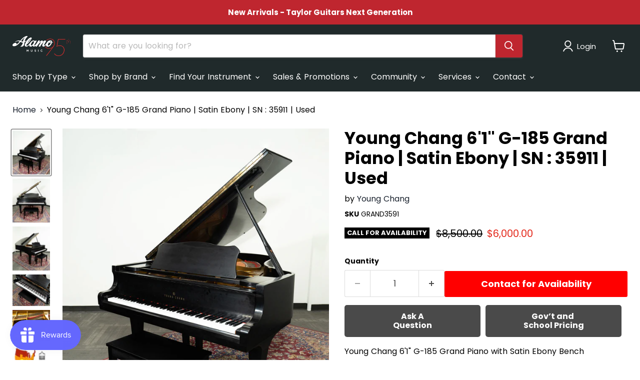

--- FILE ---
content_type: text/html; charset=UTF-8
request_url: https://core.alamomusic.com/forms/channel_form_v2/channel_form_v2.php?form_id=29&sku=GRAND3591
body_size: 430
content:
<!doctype html>
<html lang="en">
<head>
  <meta charset="utf-8" />
  <meta name="viewport" content="width=device-width,initial-scale=1" />
  <title>Contact Form</title>

  <link rel="stylesheet" href="channel_form_v2.css?v=20260121032108">
</head>

<body>
  <div
    class="channel-form-host"
    id="channel_form_host"
    data-form-id="29"
    data-product-title=""
    data-viewmode="main"
  >
    <div class="channel-form" id="channel_form_mount" aria-busy="true">
      <header>
        <h1>Loading…</h1>
        <p>Please wait.</p>
      </header>
      <main>
        <p>Retrieving form definition.</p>
      </main>
      <footer>
        <p>If this takes too long, refresh.</p>
      </footer>
    </div>
  </div>

  <script src="channel_form_v2.js?v=20260121032108"></script>
</body>
</html>


--- FILE ---
content_type: text/html; charset=UTF-8
request_url: https://core.alamomusic.com/forms/channel_form_v2/channel_form_v2.php?form_id=143&sku=GRAND3591
body_size: 431
content:
<!doctype html>
<html lang="en">
<head>
  <meta charset="utf-8" />
  <meta name="viewport" content="width=device-width,initial-scale=1" />
  <title>Contact Form</title>

  <link rel="stylesheet" href="channel_form_v2.css?v=20260121032108">
</head>

<body>
  <div
    class="channel-form-host"
    id="channel_form_host"
    data-form-id="143"
    data-product-title=""
    data-viewmode="main"
  >
    <div class="channel-form" id="channel_form_mount" aria-busy="true">
      <header>
        <h1>Loading…</h1>
        <p>Please wait.</p>
      </header>
      <main>
        <p>Retrieving form definition.</p>
      </main>
      <footer>
        <p>If this takes too long, refresh.</p>
      </footer>
    </div>
  </div>

  <script src="channel_form_v2.js?v=20260121032108"></script>
</body>
</html>


--- FILE ---
content_type: text/javascript; charset=utf-8
request_url: https://www.alamomusic.com/products/young-chang-61-g-185-grand-piano-satin-ebony-sn-35911-used.js
body_size: 867
content:
{"id":8386362147128,"title":"Young Chang 6'1\" G-185 Grand Piano | Satin Ebony | SN : 35911 | Used","handle":"young-chang-61-g-185-grand-piano-satin-ebony-sn-35911-used","description":"\u003cp\u003eYoung Chang 6'1\" G-185 Grand Piano with Satin Ebony Bench\u003cbr\u003e\n\u003cbr\u003e\n-Brand: Young Chang\u003cbr\u003e\n\u003cbr\u003e\n-Serial # 35911\u003cbr\u003e\n\u003cbr\u003e\n-Finish - Satin Ebony\u003cbr\u003e\n\u003cbr\u003e\n-Condition - Very Good\u003cbr\u003e\n\u003cbr\u003e\nYoung Chang was founded in 1956. They rapidly grew into a manufacturer of instruments that provided a special bargain to the people. Young Chang has grown to become one of the World's largest piano makers with ratings comparable to top manufacturers making upper quality consumer-grade pianos. Young Chang currently holds 50% of the South Korean piano market. The company is among the largest and most automated of the world's piano manufacturers.\u003cbr\u003e\n\u003cbr\u003e\nThis instrument has been thoroughly inspected by our service department and maintained to ensure it is sold in optimal playing condition. It includes a 90-day full-service warranty with purchase and will be tuned before delivery. Additional service plans are available at the time of purchase. The complete package qualifies for financing and includes a piano bench. Delivery and\/or service fees vary and are based on location and logistics. For more information on delivery and service fees, please contact Alamo Music Center for a quote. Delivery and service promotions are applicable at times. Extended warranty plans are also available. Please note that the online shipping calculator is not applicable.\u003c\/p\u003e\n","published_at":"2023-06-22T17:44:32-05:00","created_at":"2023-06-22T17:44:32-05:00","vendor":"Young Chang","type":"Grand Pianos","tags":[],"price":600000,"price_min":600000,"price_max":600000,"available":false,"price_varies":false,"compare_at_price":850000,"compare_at_price_min":850000,"compare_at_price_max":850000,"compare_at_price_varies":false,"variants":[{"id":45485757989176,"title":"Default Title","option1":"Default Title","option2":null,"option3":null,"sku":"GRAND3591","requires_shipping":true,"taxable":true,"featured_image":null,"available":false,"name":"Young Chang 6'1\" G-185 Grand Piano | Satin Ebony | SN : 35911 | Used","public_title":null,"options":["Default Title"],"price":600000,"weight":0,"compare_at_price":850000,"inventory_management":"shopify","barcode":"00850045037048","requires_selling_plan":false,"selling_plan_allocations":[]}],"images":["\/\/cdn.shopify.com\/s\/files\/1\/0753\/7573\/9192\/files\/9093cd46-051e-50f0-9ca3-0cf25a54f01b.jpg?v=1687473877","\/\/cdn.shopify.com\/s\/files\/1\/0753\/7573\/9192\/files\/60ac795c-0056-5df7-bcb5-92160e00d435.jpg?v=1687473879","\/\/cdn.shopify.com\/s\/files\/1\/0753\/7573\/9192\/files\/79aecbf9-c102-52db-838f-75b80781770a.jpg?v=1687473881","\/\/cdn.shopify.com\/s\/files\/1\/0753\/7573\/9192\/files\/11260d41-9064-5e42-aaa0-edcaa909c039.jpg?v=1687473883","\/\/cdn.shopify.com\/s\/files\/1\/0753\/7573\/9192\/files\/e4ec5bb3-3ee5-5ec9-97ce-20f9f518787a.jpg?v=1687473885","\/\/cdn.shopify.com\/s\/files\/1\/0753\/7573\/9192\/files\/24d99851-fcb8-534b-b81e-092c989e01d1.jpg?v=1687473886"],"featured_image":"\/\/cdn.shopify.com\/s\/files\/1\/0753\/7573\/9192\/files\/9093cd46-051e-50f0-9ca3-0cf25a54f01b.jpg?v=1687473877","options":[{"name":"Title","position":1,"values":["Default Title"]}],"url":"\/products\/young-chang-61-g-185-grand-piano-satin-ebony-sn-35911-used","media":[{"alt":null,"id":34379941249336,"position":1,"preview_image":{"aspect_ratio":0.85,"height":1000,"width":850,"src":"https:\/\/cdn.shopify.com\/s\/files\/1\/0753\/7573\/9192\/files\/9093cd46-051e-50f0-9ca3-0cf25a54f01b.jpg?v=1687473877"},"aspect_ratio":0.85,"height":1000,"media_type":"image","src":"https:\/\/cdn.shopify.com\/s\/files\/1\/0753\/7573\/9192\/files\/9093cd46-051e-50f0-9ca3-0cf25a54f01b.jpg?v=1687473877","width":850},{"alt":null,"id":34379941380408,"position":2,"preview_image":{"aspect_ratio":0.85,"height":1000,"width":850,"src":"https:\/\/cdn.shopify.com\/s\/files\/1\/0753\/7573\/9192\/files\/60ac795c-0056-5df7-bcb5-92160e00d435.jpg?v=1687473879"},"aspect_ratio":0.85,"height":1000,"media_type":"image","src":"https:\/\/cdn.shopify.com\/s\/files\/1\/0753\/7573\/9192\/files\/60ac795c-0056-5df7-bcb5-92160e00d435.jpg?v=1687473879","width":850},{"alt":null,"id":34379941511480,"position":3,"preview_image":{"aspect_ratio":0.85,"height":1000,"width":850,"src":"https:\/\/cdn.shopify.com\/s\/files\/1\/0753\/7573\/9192\/files\/79aecbf9-c102-52db-838f-75b80781770a.jpg?v=1687473881"},"aspect_ratio":0.85,"height":1000,"media_type":"image","src":"https:\/\/cdn.shopify.com\/s\/files\/1\/0753\/7573\/9192\/files\/79aecbf9-c102-52db-838f-75b80781770a.jpg?v=1687473881","width":850},{"alt":null,"id":34379941675320,"position":4,"preview_image":{"aspect_ratio":1.176,"height":723,"width":850,"src":"https:\/\/cdn.shopify.com\/s\/files\/1\/0753\/7573\/9192\/files\/11260d41-9064-5e42-aaa0-edcaa909c039.jpg?v=1687473883"},"aspect_ratio":1.176,"height":723,"media_type":"image","src":"https:\/\/cdn.shopify.com\/s\/files\/1\/0753\/7573\/9192\/files\/11260d41-9064-5e42-aaa0-edcaa909c039.jpg?v=1687473883","width":850},{"alt":null,"id":34379941839160,"position":5,"preview_image":{"aspect_ratio":1.176,"height":723,"width":850,"src":"https:\/\/cdn.shopify.com\/s\/files\/1\/0753\/7573\/9192\/files\/e4ec5bb3-3ee5-5ec9-97ce-20f9f518787a.jpg?v=1687473885"},"aspect_ratio":1.176,"height":723,"media_type":"image","src":"https:\/\/cdn.shopify.com\/s\/files\/1\/0753\/7573\/9192\/files\/e4ec5bb3-3ee5-5ec9-97ce-20f9f518787a.jpg?v=1687473885","width":850},{"alt":null,"id":34379942068536,"position":6,"preview_image":{"aspect_ratio":0.85,"height":1000,"width":850,"src":"https:\/\/cdn.shopify.com\/s\/files\/1\/0753\/7573\/9192\/files\/24d99851-fcb8-534b-b81e-092c989e01d1.jpg?v=1687473886"},"aspect_ratio":0.85,"height":1000,"media_type":"image","src":"https:\/\/cdn.shopify.com\/s\/files\/1\/0753\/7573\/9192\/files\/24d99851-fcb8-534b-b81e-092c989e01d1.jpg?v=1687473886","width":850}],"requires_selling_plan":false,"selling_plan_groups":[]}

--- FILE ---
content_type: text/javascript; charset=utf-8
request_url: https://www.alamomusic.com/products/young-chang-61-g-185-grand-piano-satin-ebony-sn-35911-used.js
body_size: 1181
content:
{"id":8386362147128,"title":"Young Chang 6'1\" G-185 Grand Piano | Satin Ebony | SN : 35911 | Used","handle":"young-chang-61-g-185-grand-piano-satin-ebony-sn-35911-used","description":"\u003cp\u003eYoung Chang 6'1\" G-185 Grand Piano with Satin Ebony Bench\u003cbr\u003e\n\u003cbr\u003e\n-Brand: Young Chang\u003cbr\u003e\n\u003cbr\u003e\n-Serial # 35911\u003cbr\u003e\n\u003cbr\u003e\n-Finish - Satin Ebony\u003cbr\u003e\n\u003cbr\u003e\n-Condition - Very Good\u003cbr\u003e\n\u003cbr\u003e\nYoung Chang was founded in 1956. They rapidly grew into a manufacturer of instruments that provided a special bargain to the people. Young Chang has grown to become one of the World's largest piano makers with ratings comparable to top manufacturers making upper quality consumer-grade pianos. Young Chang currently holds 50% of the South Korean piano market. The company is among the largest and most automated of the world's piano manufacturers.\u003cbr\u003e\n\u003cbr\u003e\nThis instrument has been thoroughly inspected by our service department and maintained to ensure it is sold in optimal playing condition. It includes a 90-day full-service warranty with purchase and will be tuned before delivery. Additional service plans are available at the time of purchase. The complete package qualifies for financing and includes a piano bench. Delivery and\/or service fees vary and are based on location and logistics. For more information on delivery and service fees, please contact Alamo Music Center for a quote. Delivery and service promotions are applicable at times. Extended warranty plans are also available. Please note that the online shipping calculator is not applicable.\u003c\/p\u003e\n","published_at":"2023-06-22T17:44:32-05:00","created_at":"2023-06-22T17:44:32-05:00","vendor":"Young Chang","type":"Grand Pianos","tags":[],"price":600000,"price_min":600000,"price_max":600000,"available":false,"price_varies":false,"compare_at_price":850000,"compare_at_price_min":850000,"compare_at_price_max":850000,"compare_at_price_varies":false,"variants":[{"id":45485757989176,"title":"Default Title","option1":"Default Title","option2":null,"option3":null,"sku":"GRAND3591","requires_shipping":true,"taxable":true,"featured_image":null,"available":false,"name":"Young Chang 6'1\" G-185 Grand Piano | Satin Ebony | SN : 35911 | Used","public_title":null,"options":["Default Title"],"price":600000,"weight":0,"compare_at_price":850000,"inventory_management":"shopify","barcode":"00850045037048","requires_selling_plan":false,"selling_plan_allocations":[]}],"images":["\/\/cdn.shopify.com\/s\/files\/1\/0753\/7573\/9192\/files\/9093cd46-051e-50f0-9ca3-0cf25a54f01b.jpg?v=1687473877","\/\/cdn.shopify.com\/s\/files\/1\/0753\/7573\/9192\/files\/60ac795c-0056-5df7-bcb5-92160e00d435.jpg?v=1687473879","\/\/cdn.shopify.com\/s\/files\/1\/0753\/7573\/9192\/files\/79aecbf9-c102-52db-838f-75b80781770a.jpg?v=1687473881","\/\/cdn.shopify.com\/s\/files\/1\/0753\/7573\/9192\/files\/11260d41-9064-5e42-aaa0-edcaa909c039.jpg?v=1687473883","\/\/cdn.shopify.com\/s\/files\/1\/0753\/7573\/9192\/files\/e4ec5bb3-3ee5-5ec9-97ce-20f9f518787a.jpg?v=1687473885","\/\/cdn.shopify.com\/s\/files\/1\/0753\/7573\/9192\/files\/24d99851-fcb8-534b-b81e-092c989e01d1.jpg?v=1687473886"],"featured_image":"\/\/cdn.shopify.com\/s\/files\/1\/0753\/7573\/9192\/files\/9093cd46-051e-50f0-9ca3-0cf25a54f01b.jpg?v=1687473877","options":[{"name":"Title","position":1,"values":["Default Title"]}],"url":"\/products\/young-chang-61-g-185-grand-piano-satin-ebony-sn-35911-used","media":[{"alt":null,"id":34379941249336,"position":1,"preview_image":{"aspect_ratio":0.85,"height":1000,"width":850,"src":"https:\/\/cdn.shopify.com\/s\/files\/1\/0753\/7573\/9192\/files\/9093cd46-051e-50f0-9ca3-0cf25a54f01b.jpg?v=1687473877"},"aspect_ratio":0.85,"height":1000,"media_type":"image","src":"https:\/\/cdn.shopify.com\/s\/files\/1\/0753\/7573\/9192\/files\/9093cd46-051e-50f0-9ca3-0cf25a54f01b.jpg?v=1687473877","width":850},{"alt":null,"id":34379941380408,"position":2,"preview_image":{"aspect_ratio":0.85,"height":1000,"width":850,"src":"https:\/\/cdn.shopify.com\/s\/files\/1\/0753\/7573\/9192\/files\/60ac795c-0056-5df7-bcb5-92160e00d435.jpg?v=1687473879"},"aspect_ratio":0.85,"height":1000,"media_type":"image","src":"https:\/\/cdn.shopify.com\/s\/files\/1\/0753\/7573\/9192\/files\/60ac795c-0056-5df7-bcb5-92160e00d435.jpg?v=1687473879","width":850},{"alt":null,"id":34379941511480,"position":3,"preview_image":{"aspect_ratio":0.85,"height":1000,"width":850,"src":"https:\/\/cdn.shopify.com\/s\/files\/1\/0753\/7573\/9192\/files\/79aecbf9-c102-52db-838f-75b80781770a.jpg?v=1687473881"},"aspect_ratio":0.85,"height":1000,"media_type":"image","src":"https:\/\/cdn.shopify.com\/s\/files\/1\/0753\/7573\/9192\/files\/79aecbf9-c102-52db-838f-75b80781770a.jpg?v=1687473881","width":850},{"alt":null,"id":34379941675320,"position":4,"preview_image":{"aspect_ratio":1.176,"height":723,"width":850,"src":"https:\/\/cdn.shopify.com\/s\/files\/1\/0753\/7573\/9192\/files\/11260d41-9064-5e42-aaa0-edcaa909c039.jpg?v=1687473883"},"aspect_ratio":1.176,"height":723,"media_type":"image","src":"https:\/\/cdn.shopify.com\/s\/files\/1\/0753\/7573\/9192\/files\/11260d41-9064-5e42-aaa0-edcaa909c039.jpg?v=1687473883","width":850},{"alt":null,"id":34379941839160,"position":5,"preview_image":{"aspect_ratio":1.176,"height":723,"width":850,"src":"https:\/\/cdn.shopify.com\/s\/files\/1\/0753\/7573\/9192\/files\/e4ec5bb3-3ee5-5ec9-97ce-20f9f518787a.jpg?v=1687473885"},"aspect_ratio":1.176,"height":723,"media_type":"image","src":"https:\/\/cdn.shopify.com\/s\/files\/1\/0753\/7573\/9192\/files\/e4ec5bb3-3ee5-5ec9-97ce-20f9f518787a.jpg?v=1687473885","width":850},{"alt":null,"id":34379942068536,"position":6,"preview_image":{"aspect_ratio":0.85,"height":1000,"width":850,"src":"https:\/\/cdn.shopify.com\/s\/files\/1\/0753\/7573\/9192\/files\/24d99851-fcb8-534b-b81e-092c989e01d1.jpg?v=1687473886"},"aspect_ratio":0.85,"height":1000,"media_type":"image","src":"https:\/\/cdn.shopify.com\/s\/files\/1\/0753\/7573\/9192\/files\/24d99851-fcb8-534b-b81e-092c989e01d1.jpg?v=1687473886","width":850}],"requires_selling_plan":false,"selling_plan_groups":[]}

--- FILE ---
content_type: text/javascript
request_url: https://core.alamomusic.com/forms/channel_form_v2/channel_form_v2.js?v=20260121032108
body_size: 2992
content:
(() => {
  const host = document.getElementById('channel_form_host');
  const mount = document.getElementById('channel_form_mount');

  if (!host || !mount) return;

  const formId = host.dataset.formId || '';
  const productTitle = host.dataset.productTitle || '';
  const ajaxUrl = 'channel_form_ajax_v2.php';

  function setOverrideCss(cssText) {
    const id = 'cfv2_css_override';
    let style = document.getElementById(id);
    if (!style) {
      style = document.createElement('style');
      style.id = id;
      document.head.appendChild(style);
    }
    style.textContent = cssText || '';
  }

  async function postJson(payload) {
    const res = await fetch(ajaxUrl, {
      method: 'POST',
      headers: { 'Content-Type': 'application/json' },
      body: JSON.stringify(payload),
      credentials: 'same-origin',
    });

    const data = await res.json().catch(() => ({}));
    if (!res.ok || data?.ok === false) {
      throw new Error(data?.error || `Request failed (${res.status})`);
    }
    return data;
  }

  function escapeHtml(s) {
    return String(s ?? '')
      .replaceAll('&', '&amp;')
      .replaceAll('<', '&lt;')
      .replaceAll('>', '&gt;')
      .replaceAll('"', '&quot;')
      .replaceAll("'", '&#039;');
  }

  function buildDynamicField(def, index) {
    const type = Number(def[`add_data${index}_type`] || 0);
    const label = def[`add_data${index}_label`] || '';
    const options = (def[`add_data${index}_options`] || '')
      .split(',')
      .map(s => s.trim())
      .filter(Boolean);

    if (!label) return '';

    const name = `add_data${index}`;

    if (type === 1) {
      return `<input type="text" name="${name}" placeholder="${escapeHtml(label)}" />`;
    }

    if (type === 2) {
      const opts = options
        .map(o => `<option value="${escapeHtml(o)}">${escapeHtml(o)}</option>`)
        .join('');
      return `
        <select name="${name}">
          <option value="" disabled selected>- ${escapeHtml(label)} -</option>
          ${opts}
        </select>
      `;
    }

    if (type === 3) {
      const items = options.map(o => {
        const id = `cfv2_${name}_${o.replace(/\W+/g, '_')}`;
        return `
          <label for="${escapeHtml(id)}">
            <input id="${escapeHtml(id)}" type="checkbox" name="${name}[]" value="${escapeHtml(o)}" />
            ${escapeHtml(o)}
          </label>
        `;
      }).join('');

      return `
        <h2>${escapeHtml(label)}</h2>
        <div class="checkbox-grid">
          ${items}
        </div>
      `;
    }

    return '';
  }

  function render(def) {
    setOverrideCss(def.css_override || '');

    const title = def.title || 'Contact Us';
    const subtitle = def.subtitle || '';
    const subtext = def.subtext || '';
    const buttonText = (def.button_text || 'Submit').toUpperCase();

    const dyn1 = buildDynamicField(def, 1);
    const dyn2 = buildDynamicField(def, 2);
    const dyn3 = buildDynamicField(def, 3);
    const dyn4 = buildDynamicField(def, 4);

    mount.setAttribute('aria-busy', 'false');
    mount.innerHTML = `
      <header>
        <h1>${escapeHtml(title)}</h1>
        ${subtitle ? `<p>${escapeHtml(subtitle)}</p>` : ``}
      </header>

      <main>
        <form id="channel_form" autocomplete="on">
          <input type="hidden" name="form_id" value="${escapeHtml(formId)}" />
          <input type="hidden" name="product_title" value="${escapeHtml(productTitle)}" />
          <input type="hidden" name="fk_entity_id" value="${escapeHtml(def.fk_entity_id || '')}" />

          ${dyn1}
          ${dyn2}
          ${dyn3}
          ${dyn4}

          <div class="two-col">
            <input id="fname" name="fname" type="text" placeholder="*First Name" />
            <input id="lname" name="lname" type="text" placeholder="*Last Name" />
          </div>

          <input id="email" name="email" type="email" placeholder="*Email" />
          <input id="phone" name="phone" type="tel" placeholder="*Phone #" />

          <textarea id="details" name="details" placeholder="Questions, comments or additional information about your submission"></textarea>
        </form>
      </main>

      <footer>
        ${subtext ? `<p class="subtext">${escapeHtml(subtext)}</p>` : ``}

        <label>
          <input type="checkbox" id="mailinglist_optout" />
          I don't want the best deals and advice on the planet.
        </label>

        <button type="submit" id="submit_btn">${escapeHtml(buttonText)}</button>
        <div class="status" id="status" style="display:none;"></div>
      </footer>
    `;

    const headerEl = mount.querySelector('header');
    const mainEl = mount.querySelector('main');
    const footerEl = mount.querySelector('footer');

    const form = document.getElementById('channel_form');
    const btn = document.getElementById('submit_btn');
    const status = document.getElementById('status');

    function clearErrors() {
      ['fname', 'lname', 'email', 'phone'].forEach(id => {
        const el = document.getElementById(id);
        if (el) el.classList.remove('error');
      });
    }

    function markError(id) {
      const el = document.getElementById(id);
      if (el) el.classList.add('error');
    }

    function showThankYou(messageHtml) {
      // Hide footer to make room
      if (footerEl) footerEl.style.display = 'none';

      // Replace header + main with thank-you view
      if (headerEl) {
        headerEl.innerHTML = `
          <h1>Thank you!</h1>
          <p>We received your submission.</p>
        `;
      }

      if (mainEl) {
        mainEl.scrollTop = 0;
        mainEl.innerHTML = `
          <div class="thankyou">
            <div class="status" style="display:block;">
              ${messageHtml}
            </div>
          </div>
        `;
      }

      // After 5 seconds, restore the form
      window.setTimeout(() => {
        render(def);
      }, 5000);
    }

    async function submit() {
      clearErrors();

      const fname = (document.getElementById('fname')?.value || '').trim();
      const lname = (document.getElementById('lname')?.value || '').trim();
      const email = (document.getElementById('email')?.value || '').trim();
      const phone = (document.getElementById('phone')?.value || '').trim();
      const details = (document.getElementById('details')?.value || '').trim();

      let ok = true;
      if (!fname) { markError('fname'); ok = false; }
      if (!lname) { markError('lname'); ok = false; }
      if (!email) { markError('email'); ok = false; }
      if (!phone) { markError('phone'); ok = false; }
      if (!ok) return;

      btn.disabled = true;
      btn.textContent = 'SUBMITTING…';
      status.style.display = 'none';
      status.textContent = '';

      const fd = new FormData(form);

      const optout = document.getElementById('mailinglist_optout')?.checked;
      const mailinglist = optout ? '0' : '1';

      const payload = {
        action: 'submit_form',
        form_id: formId,
        product_title: productTitle,
        fk_entity_id: def.fk_entity_id || null,

        fname,
        lname,
        email,
        phone,
        details,
        mailinglist,

        add_data1: fd.getAll('add_data1[]').length ? fd.getAll('add_data1[]') : (fd.get('add_data1') || ''),
        add_data2: fd.getAll('add_data2[]').length ? fd.getAll('add_data2[]') : (fd.get('add_data2') || ''),
        add_data3: fd.getAll('add_data3[]').length ? fd.getAll('add_data3[]') : (fd.get('add_data3') || ''),
        add_data4: fd.getAll('add_data4[]').length ? fd.getAll('add_data4[]') : (fd.get('add_data4') || ''),
      };

      try {
        const resp = await postJson(payload);

        if (resp.redirect_url) {
          window.top.location.href = resp.redirect_url;
          return;
        }

        // Existing wording is fine (use server message, fallback included)
        const msg = resp.message_html || (
          `<b>Received. Thank you!</b><br>
           We'll be in touch soon with your results.<br><br>
           <span>If you need immediate assistance please call <br>(844) 251-1922.</span>`
        );

        showThankYou(msg);

      } catch (err) {
        status.style.display = 'block';
        status.style.color = '#c0392b';
        status.textContent = err.message || 'Error submitting form.';
        btn.disabled = false;
        btn.textContent = buttonText;
      }
    }

    // submit button
    btn.addEventListener('click', (e) => {
      e.preventDefault();
      submit();
    });

    // enter-to-submit (except textarea)
    form.addEventListener('keydown', (e) => {
      if (e.key === 'Enter' && e.target && e.target.tagName !== 'TEXTAREA') {
        e.preventDefault();
        submit();
      }
    });
  }

  async function init() {
    try {
      const data = await postJson({ action: 'get_form', form_id: formId });
      render(data.form);
    } catch (err) {
      mount.setAttribute('aria-busy', 'false');
      mount.innerHTML = `
        <header><h1>Error</h1><p>Could not load form.</p></header>
        <main><p>${escapeHtml(err.message || 'Unknown error')}</p></main>
        <footer><p>Check the console + channel_form_ajax_v2.php response.</p></footer>
      `;
    }
  }

  init();
})();
